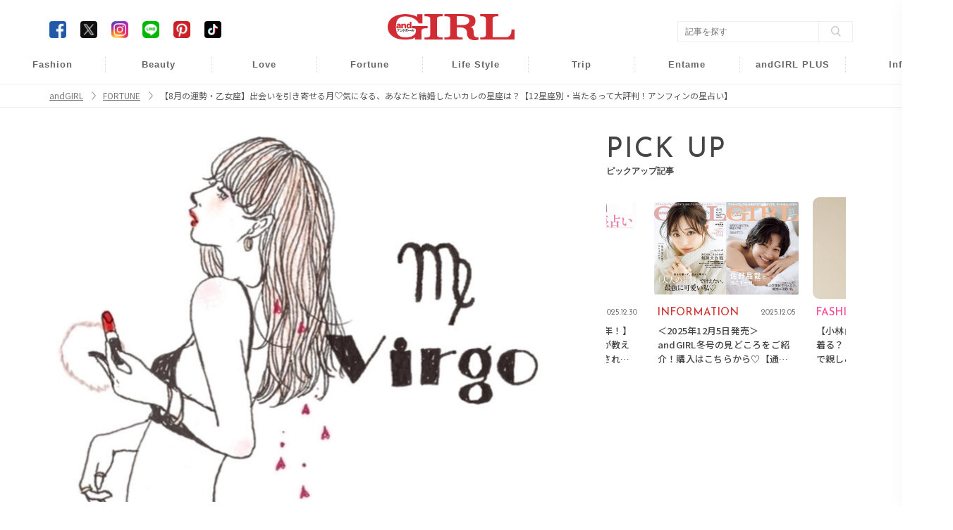

--- FILE ---
content_type: text/html; charset=UTF-8
request_url: https://www.andgirl.jp/fortune/53228
body_size: 11797
content:
<!DOCTYPE html><html lang="ja"><head>
<link rel="dns-prefetch" href="//fonts.googleapis.com">
<link rel="dns-prefetch" href="//cdnjs.cloudflare.com">
<link rel="dns-prefetch" href="//cdn.jsdelivr.net">
<link rel="dns-prefetch" href="//code.jquery.com">
<link rel="dns-prefetch" href="//www.andgirl.jp">
<link rel="dns-prefetch" href="//www.googletagmanager.com">
<link rel="dns-prefetch" href="//securepubads.g.doubleclick.net">
<link rel="dns-prefetch" href="//pagead2.googlesyndication.com">
<link rel="dns-prefetch" href="//gacraft.jp">
<link rel="dns-prefetch" href="//connect.facebook.net">
<link rel="dns-prefetch" href="//www.facebook.com">
<link rel="dns-prefetch" href="//www.googletagservices.com">
<link rel="dns-prefetch" href="//t.afi-b.com">
<link rel="dns-prefetch" href="//cdn.andgirl.jp">
<link rel="dns-prefetch" href="//unpkg.com">
<link rel="dns-prefetch" href="//schema.org">
<link rel="dns-prefetch" href="//www.clarity.ms">
<link rel="dns-prefetch" href="//www.donuts.ne.jp">
<link rel="dns-prefetch" href="//twitter.com">
<link rel="dns-prefetch" href="//www.instagram.com">
<link rel="dns-prefetch" href="//page.line.me">
<link rel="dns-prefetch" href="//nl.pinterest.com">
<link rel="dns-prefetch" href="//www.tiktok.com">
<link rel="dns-prefetch" href="//line.me">
<link rel="dns-prefetch" href="//speee-ad.akamaized.net"><meta charset="utf-8"><meta name="format-detection" content="telephone=no"><meta http-equiv="content-style-type" content="text/css"><meta http-equiv="content-script-Type" content="text/javascript"><meta name="viewport" content="width=device-width, user-scalable=no, initial-scale=1, maximum-scale=1"><!--<meta name="viewport" content="width=device-width, initial-scale=1.0">--><meta name="google-site-verification" content="499yH_743qZKUHENpD69wEKd_7lfjFSqY6YegikRhKI" /><meta name="msvalidate.01" content="5184626646249F85997AF3403293B858" /><meta http-equiv="X-UA-Compatible" content="IE=edge"><meta name="csrf-param" content="authenticity_token" /><meta name="referrer" content="no-referrer-when-downgrade"/><title>【8月の運勢・乙女座】出会いを引き寄せる月♡気になる、あなたと結婚したいカレの星座は？【12星座別・当たるって大評判！アンフィンの星占い】 | ファッションメディア - andGIRL [アンドガール]</title><link rel="shortcut icon" type="image/x-icon" href="/image/eb61e6ce-c9af-4ab8-91ff-690dc73b55dc.png?1574139979" /><link href="https://fonts.googleapis.com/css?family=Noto+Sans+JP" rel="stylesheet"><link rel="stylesheet" href="https://cdnjs.cloudflare.com/ajax/libs/drawer/3.2.2/css/drawer.min.css"><link rel="stylesheet" href="https://cdnjs.cloudflare.com/ajax/libs/Swiper/3.4.0/css/swiper.min.css"><link rel="stylesheet" href="https://cdn.jsdelivr.net/npm/swiper@11/swiper-bundle.min.css"/><script src="https://code.jquery.com/jquery-3.6.1.min.js"integrity="sha256-o88AwQnZB+VDvE9tvIXrMQaPlFFSUTR+nldQm1LuPXQ="crossorigin="anonymous" defer></script><script src="https://cdnjs.cloudflare.com/ajax/libs/Swiper/3.4.0/js/swiper.jquery.min.js" defer></script><link rel="stylesheet" href="https://cdnjs.cloudflare.com/ajax/libs/slick-carousel/1.9.0/slick-theme.min.css" integrity="sha512-17EgCFERpgZKcm0j0fEq1YCJuyAWdz9KUtv1EjVuaOz8pDnh/0nZxmU6BBXwaaxqoi9PQXnRWqlcDB027hgv9A==" crossorigin="anonymous" referrerpolicy="no-referrer" /><link rel="stylesheet" href="https://cdnjs.cloudflare.com/ajax/libs/slick-carousel/1.9.0/slick.min.css" integrity="sha512-yHknP1/AwR+yx26cB1y0cjvQUMvEa2PFzt1c9LlS4pRQ5NOTZFWbhBig+X9G9eYW/8m0/4OXNx8pxJ6z57x0dw==" crossorigin="anonymous" referrerpolicy="no-referrer" /><script src="https://cdn.jsdelivr.net/npm/swiper@11/swiper-bundle.min.js" defer></script><script src="https://cdn.jsdelivr.net/npm/slick-carousel@1.8.1/slick/slick.min.js" defer></script><script type="text/javascript" src="https://www.andgirl.jp/js/turn.min.js" defer></script><link rel="preload" as="style" href="https://www.andgirl.jp/build/assets/app.51eab88e.css" /><link rel="modulepreload" href="https://www.andgirl.jp/build/assets/app.da122b7a.js" /><link rel="stylesheet" href="https://www.andgirl.jp/build/assets/app.51eab88e.css" /><script type="module" src="https://www.andgirl.jp/build/assets/app.da122b7a.js" defer></script><script>(function(w,d,s,l,i){w[l]=w[l]||[];w[l].push({'gtm.start': new Date().getTime(),event:'gtm.js'});var f=d.getElementsByTagName(s)[0], j=d.createElement(s),dl=l!='dataLayer'?'&l='+l:'';j.async=true;j.src= 'https://www.googletagmanager.com/gtm.js?id='+i+dl;f.parentNode.insertBefore(j,f); })(window,document,'script','dataLayer','GTM-5VXHRSP');</script><script type="application/javascript" src="//anymind360.com/js/3902/ats.js" data-pagespeed-no-defer></script><script async src="https://securepubads.g.doubleclick.net/tag/js/gpt.js" defer></script><script> var slotBasePath = '/83555300,22490557225/sonymusicentertainment/andgirl/'; var slot = ['PC', 'SP']; slot['PC'] = {}; slot['SP'] = { JP_ANDG_sp_article_header: [ [1, 1], [320, 50], [320, 100], [300, 600], 'fluid', [200, 200], [320, 180], [300, 250], [336, 280] ], }; var device = /ip(hone|od)|android.*(mobile|mini)/i.test(navigator.userAgent) || /Opera Mobi|Mobile.+Firefox|^HTC|Fennec|IEMobile|BlackBerry|BB10.*Mobile|GT-.*Build\/GINGERBREAD|SymbianOS.*AppleWebKit/.test(navigator.userAgent) ? 'SP' : 'PC'; window.googletag = window.googletag || { cmd: [] }; var _AdSlots = []; googletag.cmd.push(function() { var i = 0; for (var unit in slot[device]) { _AdSlots[i] = googletag.defineSlot(slotBasePath + unit, slot[device][unit], unit).addService(googletag.pubads()); i++; } googletag.pubads().enableSingleRequest(); googletag.pubads().collapseEmptyDivs(true, true); googletag.enableServices(); }); </script><script async src="https://pagead2.googlesyndication.com/pagead/js/adsbygoogle.js?client=ca-pub-9000925360592685" crossorigin="anonymous" defer></script><script src="https://gacraft.jp/publish/andgirl.js" data-pagespeed-no-defer></script><script async src="https://securepubads.g.doubleclick.net/tag/js/gpt.js" defer></script><script> var imobile_gam_slots = []; window.googletag = window.googletag || {cmd: []}; googletag.cmd.push(function() { imobile_gam_slots.push(googletag.defineSlot('/9176203,22490557225/1830723', [[320, 50], [320, 120], [320, 100]], 'div-gpt-ad-1691467825467-0').addService(googletag.pubads())); imobile_gam_slots.push(googletag.defineSlot('/9176203,22490557225/1830725', [[240, 400], [300, 300], [320, 180], 'fluid', [300, 600], [200, 200], [300, 280], [250, 250], [336, 280], [300, 250]], 'div-gpt-ad-1691467915179-0').addService(googletag.pubads())); imobile_gam_slots.push(googletag.defineSlot('/9176203,22490557225/1835138', [[300, 600], [300, 280], [240, 400], [300, 300], 'fluid', [200, 200], [320, 180], [250, 250], [300, 250], [336, 280]], 'div-gpt-ad-1694682598550-0').addService(googletag.pubads())); imobile_gam_slots.push(googletag.defineSlot('/9176203,22490557225/1835250', [[320, 100], [320, 180], [320, 50], [320, 120]], 'div-gpt-ad-1694682959181-0').addService(googletag.pubads())); googletag.pubads().enableSingleRequest(); googletag.pubads().disableInitialLoad(); googletag.pubads().collapseEmptyDivs(); googletag.enableServices(); }); window.addEventListener('DOMContentLoaded', function(event) { googletag.cmd.push(function() { if (!imobile_gam_slots) return; googletag.pubads().refresh(imobile_gam_slots); }); }); </script><script> !function(f,b,e,v,n,t,s){if(f.fbq)return;n=f.fbq=function(){n.callMethod? n.callMethod.apply(n,arguments):n.queue.push(arguments)};if(!f._fbq)f._fbq=n; n.push=n;n.loaded=!0;n.version='2.0';n.queue=[];t=b.createElement(e);t.async=!0; t.src=v;s=b.getElementsByTagName(e)[0];s.parentNode.insertBefore(t,s)}(window, document,'script','https://connect.facebook.net/en_US/fbevents.js'); fbq('init', '960373367343879'); fbq('track', 'PageView'); </script><noscript><img height="1" width="1" class="page_speed_1405943331" src="https://www.facebook.com/tr?id=960373367343879&ev=PageView&noscript=1" /></noscript><script async="async" src="https://www.googletagservices.com/tag/js/gpt.js" defer></script><script> var googletag = googletag || {}; googletag.cmd = googletag.cmd || []; </script><script> googletag.cmd.push(function() { googletag.defineSlot('/9116787/1286255', [[300, 250], 'fluid', [336, 280]], '/9116787/1286255').addService(googletag.pubads()); googletag.defineSlot('/9116787/1286256', [[300, 250], [336, 280], 'fluid'], '/9116787/1286256').addService(googletag.pubads()); googletag.defineSlot('/9116787/1286257', ['fluid', [300, 250], [336, 280]], '/9116787/1286257').addService(googletag.pubads()); googletag.defineSlot('/22614819838,22490557225/00888/01111/Video/video', [1, 1], 'div-gpt-ad-/00888/01111/Video/video').addService(googletag.pubads()); googletag.pubads().enableSingleRequest(); googletag.enableServices(); }); </script><script src="https://t.afi-b.com/jslib/vref.js" async defer></script><meta name="googlebot" content="noindex, nofollow"><meta name="title" content="【8月の運勢・乙女座】出会いを引き寄せる月♡気になる、あなたと結婚したいカレの星座は？【12星座別・当たるって大評判！アンフィンの星占い】"><meta name="description" content="andGIRLで大人気の占い師・アンフィン（立木冬麗）先生による12星座占い。今回は、2023年8月乙女座の全体運はもちろん、恋愛・仕事運、厄ばらい方法もご紹介！あなたの運勢をアンフィン先生が徹底指南します♡"><meta name="keywords" content="andGIRL,アンドガール,ファッション,ビューティー,恋愛,占い,ライフスタイル,"><meta property="og:title" content="【8月の運勢・乙女座】出会いを引き寄せる月♡気になる、あなたと結婚したいカレの星座は？【12星座別・当たるって大評判！アンフィンの星占い】"><meta property="og:type" content="article"><meta property="og:url" content="https://www.andgirl.jp/fortune/53228"><meta property="og:site_name" content="andGIRL"><meta property="og:image" content="https://cdn.andgirl.jp/images/50/14/88/46/jpg/owfmqi6ijksw9kxnfkd3iduwc9tf2s.webp"><meta property="og:locale" content="ja_JP"><meta name="twitter:card" content="summary_large_image" /><meta name="twitter:site" content="@andGIRL_jp" /><meta name="twitter:title" content="【8月の運勢・乙女座】出会いを引き寄せる月♡気になる、あなたと結婚したいカレの星座は？【12星座別・当たるって大評判！アンフィンの星占い】" /><meta name="twitter:description" content="andGIRLで大人気の占い師・アンフィン（立木冬麗）先生による12星座占い。今回は、2023年8月乙女座の全体運はもちろん、恋愛・仕事運、厄ばらい方法もご紹介！あなたの運勢をアンフィン先生が徹底指南します♡" /><meta name="twitter:image" content="https://cdn.andgirl.jp/images/50/14/88/46/jpg/owfmqi6ijksw9kxnfkd3iduwc9tf2s.webp" /><meta property="aja:kv.genre" content="" data-aja-request><meta name="category" content="fortune"><meta name="p:domain_verify" content="1e2e8892d7a79e9256b8b6fd63151025"/><link rel="stylesheet" href="https://unpkg.com/scroll-hint@latest/css/scroll-hint.css"><script type="application/ld+json">{ "@context": "http://schema.org", "@type": "NewsArticle", "mainEntityOfPage": { "@type": "WebPage", "@id": "https://www.andgirl.jp/fortune/53228", "breadcrumb": { "@type": "BreadcrumbList", "itemListElement": [ { "@type": "ListItem", "position": 1, "item": { "@id": "https://www.andgirl.jp/", "name": "トップページ" } }, { "@type": "ListItem", "position": 2, "item": { "@id": "https://www.andgirl.jp/fortune", "name": "FORTUNE" } }, { "@type": "ListItem", "position": 3, "item": { "@id": "https://www.andgirl.jp/fortune/53228", "name": "【8月の運勢・乙女座】出会いを引き寄せる月♡気になる、あなたと結婚したいカレの星座は？【12星座別・当たるって大評判！アンフィンの星占い】" } } ] } }, "headline": "【8月の運勢・乙女座】出会いを引き寄せる月♡気になる、あなたと結婚したいカレの星座は？【12星座別・当たるって大評判！アンフィンの星占い】", "description": "andGIRLで大人気の占い師・アンフィン（立木冬麗）先生による12星座占い。�", "datePublished": "2023-08-05T13:00:00+09:00", "dateModified": "2023-08-05T13:00:00+09:00", "author": [ { "@type": "Organization", "name": "andGIRL [アンドガール]" } ], "publisher": { "@type": "Organization", "name": "andGIRL [アンドガール]", "logo": { "@type": "ImageObject", "url": "https://cdn.andgirl.jp/image/andgirl_logo", "width": 276, "height": 55 } }, "image": [ { "@type": "ImageObject", "url": "https://cdn.andgirl.jp/images/50/14/88/46/jpg/owfmqi6ijksw9kxnfkd3iduwc9tf2s.webp", "width": 1920, "height": 1080 } ], "articleSection": "FORTUNE" }</script><!--<script src="https://cdnjs.cloudflare.com/ajax/libs/lazysizes/5.1.2/lazysizes.min.js" defer></script>--><script type="text/javascript"> (function(c,l,a,r,i,t,y){ c[a]=c[a]||function(){(c[a].q=c[a].q||[]).push(arguments)}; t=l.createElement(r);t.async=1;t.src="https://www.clarity.ms/tag/"+i; y=l.getElementsByTagName(r)[0];y.parentNode.insertBefore(t,y); })(window, document, "clarity", "script", "n986ukhp4m"); </script><script type='text/javascript'> window._tfa = window._tfa || []; window._tfa.push({notify: 'event', name: 'page_view', id: 1700865}); !function (t, f, a, x) { if (!document.getElementById(x)) { t.async = 1;t.src = a;t.id=x;f.parentNode.insertBefore(t, f); } }(document.createElement('script'), document.getElementsByTagName('script')[0], '//cdn.taboola.com/libtrc/unip/1700865/tfa.js', 'tb_tfa_script'); </script>
<style>.page_speed_1405943331{ display:none } .page_speed_1691918753{ display:none;visibility:hidden } .page_speed_522509336{ opacity: 1; } .page_speed_239922160{ font-weight: 400; } .page_speed_486134555{ background-color: #fcf7e1; } .page_speed_1897338068{ font-size: 11px; } .page_speed_1212654695{ margin: 8px !important; }</style>
</head><body class=""><noscript><iframe src="https://www.googletagmanager.com/ns.html?id=GTM-5VXHRSP" height="0" width="0" class="page_speed_1691918753"></iframe></noscript><header class="sp-header "><h1><a href="/"><img alt="andGIRL" src="https://cdn.andgirl.jp/sites/logos/000/000/001/original/9ecd93ee-b801-49bf-82ee-f697d3d948ad.png?1574139979"></a></h1><div class="menu drawer-toggle"><img alt="menu" src="https://cdn.andgirl.jp/image/sp_menu_btn_red"></div></header><nav class="drawer-nav" role="navigation"><div class="drawer-menu"><div class="close"><img alt="close" src="https://cdn.andgirl.jp/resources/assets/000/000/398/original/icon_close.png?1574327295"></div><div class="menu_tab"><div class="members"><form class="search_box" action="/search" accept-charset="UTF-8"><input type="search" name="q" id="search_key" value="" placeholder="記事をさがす"><input type="submit" value="検索する" id="search_btn" data-disable-with="検索する"></form></div><ul><li><h2><a class="font_en" href="/">HOME</a></h2></li><li><ul class="cat_menu"><li class="more"><a href="/fashion"><div class="thumb"><img src="https://cdn.andgirl.jp/images/37/05/70/20/jpg/nxjordhxgo3fvxkwweh0xpayqtclew_thumbnail.webp"></div><div class="fashion"><p class="category font_en">FASHION</p><span>ファッション</span></div></a><ul class="sub_cat"><li><a href="/fashion/mainichi-code" class="font_en">DAILY COORDINATE</a></li></ul></li><li><a href="/beauty"><div class="thumb"><img src="https://cdn.andgirl.jp/images/14/05/00/22/jpg/lmfqs1izh5ytu8ntft86pexqd5plvo_thumbnail.webp" alt="Beauty"></div><div class="beauty"><p class="category font_en">BEAUTY</p><span>ヘアメイク・美容</span></div></a></li><li class="more"><a href="/love"><div class="thumb"><img src="https://cdn.andgirl.jp/images/35/78/80/81/png/xsczxegpiseztc5eaukdlxxwpb9xcv_thumbnail.webp" alt="Love"></div><div class="love"><p class="category font_en">Love</p><span>恋愛・結婚</span></div></a><ul class="sub_cat"><li><a href="/tags/23112401" class="font_en">Wedding</a></li><li><a href="/tags/241">モテ</a></li><li><a href="/night" class="font_en">Night</a></li></ul></li><li class="more"><a href="/fortune"><div class="thumb"><img src="https://cdn.andgirl.jp/images/46/68/63/71/png/54hdp38930vfknmfuebtljigkcpcmf_thumbnail.webp" alt="Fortune"></div><div class="fortune"><p class="category font_en">FORTUNE</p><span>開運&amp;占い</span></div></a><ul class="sub_cat"><li><a href="/tags/1000">開運</a></li></ul></li><li class="more"><a href="/lifestyle"><div class="thumb"><img src="https://cdn.andgirl.jp/images/11/78/45/78/jpg/ll7ovy74xkck8drxelg0jqfu0rrpo7_thumbnail.webp" alt="Life Style"></div><div class="lifestyle"><p class="category font_en">Lifestyle</p><span>ライフスタイル</span></div></a><ul class="sub_cat"><li><a href="/lifestyle/money" class="font_en">Money</a></li><li><a href="/lifestyle/work" class="font_en">Work</a></li></ul></li><li class="more"><a href="/trip"><div class="thumb"><img src="https://cdn.andgirl.jp/images/29/24/00/64/png/ozwiamkub3cqsw6hbqbbv8ai2cjoaa_thumbnail.webp" alt="Trip"></div><div class="trip"><p class="category font_en">TRIP</p><span>旅行・お出かけ</span></div></a><ul class="sub_cat"><li><a href="/trip/hawaii" class="font_en">Hawaii</a></li><li><a href="/trip/hoshinoresorts">星野リゾート</a></li></ul></li><li class="more"><a href="/entertainment"><div class="thumb"><img src="https://cdn.andgirl.jp/images/55/62/53/64/jpg/ttlxngfxqnzelxec4ju9srhptftcxo_thumbnail.webp" alt="Entame"></div><div class="entertainment"><p class="category font_en">Entame</p><span>芸能・エンタメ</span></div></a></a><ul class="sub_cat"><li><a href="/entertainment/andboy" class="font_en">andBOY</a></li></ul></li><li class="more"><a href="/otona"><div class="thumb"><img src="https://cdn.andgirl.jp/images/33/54/78/13/jpg/6qjntwjodra43nfci293apw8hlrrn2_thumbnail.webp" alt="Otona"></div><div class="otona"><p class="category font_en">andGIRL PLUS</p><span>アンドガール プリュス</span></div></a></a><ul class="sub_cat"><li><a href="/otona/fashion" class="font_en">FASHION</a></li><li><a href="/otona/beauty" class="font_en">BEAUTY</a></li><li><a href="/otona/lifestyle" class="font_en">LIFESTYLE</a></li><li><a href="/otona/information" class="font_en">INFORMATION</a></li></ul></li><li class="more"><a href="/information"><div class="thumb"><img src="https://cdn.andgirl.jp/image/sp_info_no_image_icon" alt="information"></div><div class="info"><p class="other_info font_en">Info</p><span>インフォメーション</span></div></a><ul class="sub_cat"><li><a href="https://www.andgirl.jp/information/75263"> 最新号紹介 </a></li><li><a href="/magazines">バックナンバー</a></li><li><a href="/tags/230624">本誌協力店リスト</a></li><li><a href="/models" class="font_en">andGIRL Models</a></li><li><a href="/mates" class="font_en">andGIRL SUPER mates</a></li></ul></li></ul></li><li><ul class="sub_menu"><li><a href="/latest">最新記事一覧</a></li><li><a href="/ranking">ランキング</a></li><li><a href="/present">読者プレゼント</a></li><li><a href="/apply">募集案内</a></li><li><a href="/recruit">求人情報</a></li><!--<li><a href="/information">インフォメーション</a></li>--><li><a href="/privacy">プライバシーポリシー</a></li><li><a href="/contents">コンテンツポリシー</a></li><li><a href="/notice">免責事項</a></li><li><a href="https://www.donuts.ne.jp/" target="_blank">運営会社</a></li><li><a href="/contact">お問い合わせ</a></li></ul></li></ul><div class="sns"><ul><li><a href="https://www.facebook.com/andgirl.jp" target="_blank"><img class="icon-border-radius" alt="Facebook" src="https://cdn.andgirl.jp/resources/assets/000/000/283/original/icon_fb.png?1574182410"></a></li><li><a href="https://twitter.com/andgirl_jp" target="_blank"><img class="icon-border-radius" alt="Twitter" src="https://cdn.andgirl.jp/image/icon_x.png"></a></li><li><a href="https://www.instagram.com/andgirl_jp" target="_blank"><img alt="Instagram" src="https://cdn.andgirl.jp/resources/assets/000/000/286/original/icon_insta.png?1574182410"></a></li><li><a href="https://page.line.me/vig5058f" target="_blank"><img alt="LINE" src="https://cdn.andgirl.jp/resources/assets/000/000/287/original/icon_line.png?1574182410"></a></li><li><a href="https://nl.pinterest.com/andGIRL_jp/" target="_blank"><img alt="Pinterest" src="https://cdn.andgirl.jp/resources/assets/000/000/292/original/icon_pin.png?1574182411"></a></li><li><a href="https://www.tiktok.com/@andgirl_jp" target="_blank"><img class="icon-border-radius" alt="TikTok" src="https://cdn.andgirl.jp/image/icon_tiktok.png"></a></li></ul></div></div></div></nav><div class="drawer-overlay"></div><header class="pc-header"><div class="inner"><h1><a href="/"><img alt="andGIRL" src="https://cdn.andgirl.jp/sites/logos/000/000/001/original/9ecd93ee-b801-49bf-82ee-f697d3d948ad.png?1574139979" /></a></h1><div class="head_search"><form class="search_box" action="/search" accept-charset="UTF-8"><input type="search" name="q" id="search_word" value="" placeholder="記事を探す" /><input type="submit" value="" class="search_btn" data-disable-with="" /></form></div><div class="head_sns"><ul><li><a href="https://www.facebook.com/andgirl.jp" target="_blank"><img class="icon-border-radius" alt="Facebook" src="https://cdn.andgirl.jp/resources/assets/000/000/283/original/icon_fb.png?1574182410" /></a></li><li><a href="https://twitter.com/andgirl_jp" target="_blank"><img class="icon-border-radius" alt="Twitter" src="https://cdn.andgirl.jp/image/icon_x.png"></a></li><li><a href="https://www.instagram.com/andgirl_jp" target="_blank"><img alt="Instagram" src="https://cdn.andgirl.jp/resources/assets/000/000/286/original/icon_insta.png?1574182410" /></a></li><li><a href="https://page.line.me/vig5058f" target="_blank"><img alt="LINE" src="https://cdn.andgirl.jp/resources/assets/000/000/287/original/icon_line.png?1574182410" /></a></li><li><a href="https://nl.pinterest.com/andGIRL_jp/" target="_blank"><img alt="Pinterest" src="https://cdn.andgirl.jp/resources/assets/000/000/292/original/icon_pin.png?1574182411" /></a></li><li><a href="https://www.tiktok.com/@andgirl_jp" target="_blank"><img class="icon-border-radius" alt="TikTok" src="https://cdn.andgirl.jp/image/icon_tiktok.png"></a></li></ul></div></div><nav><ul><li class="fashion"><a href="/fashion">Fashion</a><ul class="sub_cat"><li><a href="/fashion/mainichi-code">毎日コーデ</a></li></ul></li><li class="beauty"><a href="/beauty">Beauty</a></li><li class="love"><a href="/love">Love</a><ul class="sub_cat"><li><a href="/tags/23112401">Wedding</a></li><li><a href="/tags/241">モテ</a></li><li><a href="/night">Night</a></li></ul></li><li class="fortune"><a href="/fortune">Fortune</a><ul class="sub_cat"><li><a href="/tags/1000">開運</a></li></ul></li><li class="lifestyle"><a href="/lifestyle">Life Style</a><ul class="sub_cat"><li><a href="/lifestyle/money">Money</a></li><li><a href="/lifestyle/work">Work</a></li></ul></li><li class="trip"><a href="/trip">Trip</a><ul class="sub_cat"><li><a href="/trip/hawaii">Hawaii</a></li><li><a href="/trip/hoshinoresorts">星野リゾート</a></li></ul></li><li class="entertainment"><a href="/entertainment">Entame</a><ul class="sub_cat"><li><a href="/entertainment/andboy">andBOY</a></li></ul></li><li class="otona"><a href="/otona">andGIRL PLUS</a><ul class="sub_cat"><li><a href="/otona/fashion">Fashion</a></li><li><a href="/otona/beauty">Beauty</a></li><li><a href="/otona/lifestyle">Lifestyle</a></li><li><a href="/otona/information">Information</a></li></ul></li><li class="info"><a href="/information">Info</a><ul class="sub_cat"><li><a href="https://www.andgirl.jp/information/75263"> 最新号紹介 </a></li><li><a href="/magazines">バックナンバー</a></li><li><a href="/tags/230624">本誌協力店リスト</a></li><li><a href="/models">andGIRL Models</a></li><li><a href="/mates">andGIRL SUPER mates</a></li></ul></li></ul></nav></header><nav class="pan"><ul class="inner" itemscope itemtype="https://schema.org/BreadcrumbList"><li itemprop="itemListElement" itemscope itemtype="https://schema.org/ListItem"><a href="/" class="page_speed_522509336" itemprop="item"><span itemprop="name">andGIRL</span></a><meta itemprop="position" content="1"></li><li itemprop="itemListElement" itemscope itemtype="https://schema.org/ListItem"><a href="/fortune" class="page_speed_522509336" itemprop="item"><span itemprop="name">FORTUNE</span></a><meta itemprop="position" content="2"></li><li itemprop="itemListElement" itemscope itemtype="https://schema.org/ListItem"><span itemprop="name">【8月の運勢・乙女座】出会いを引き寄せる月♡気になる、あなたと結婚したいカレの星座は？【12星座別・当たるって大評判！アンフィンの星占い】</span><meta itemprop="position" content="3"></li></ul></nav><div class="main_cont common "><div class="inner"><div class="ad_collection header_overlay"><div id='JP_ANDG_sp_article_header'><script> googletag.cmd.push(function() { googletag.display('JP_ANDG_sp_article_header'); }); </script></div></div><div class="ad_collection browser_back"></div><div class="ad_collection interstitial"><script> window.spAd = "\u003Cscript async src=\u0022https:\/\/cdn.gmossp-sp.jp\/js\/async\/g939139\/gc.js\u0022\u003E\u003C\/script\u003E\r\n\u003Cdiv class=\u0022gmossp_core_g939139\u0022\u003E\r\n \u003Cscript\u003E\r\n window.Gmossp=window.Gmossp||{};window.Gmossp.events=window.Gmossp.events||[];\r\n window.Gmossp.events.push({\r\n sid: \u0022g939139\u0022,\r\n });\r\n \u003C\/script\u003E\r\n\u003C\/div\u003E"; window.pcAd = "\u003Cscript async src=\u0022https:\/\/cdn.gmossp-sp.jp\/js\/async\/g946219\/gc.js\u0022\u003E\u003C\/script\u003E\n\u003Cdiv class=\u0022gmossp_core_g946219\u0022\u003E\n\u003Cscript\u003E\nwindow.Gmossp=window.Gmossp||{};window.Gmossp.events=window.Gmossp.events||[];\nwindow.Gmossp.events.push({\n sid: \u0022g946219\u0022,\n});\n\u003C\/script\u003E\n\u003C\/div\u003E"; </script><div id="interstitial_container"></div></div><main><article id="post" class="fortune"><div class="top_pic"><img src="https://cdn.andgirl.jp/images/50/14/88/46/jpg/owfmqi6ijksw9kxnfkd3iduwc9tf2s.webp" alt="【8月の運勢・乙女座】出会いを引き寄せる月♡気になる、あなたと結婚したいカレの星座は？【12星座別・当たるって大評判！アンフィンの星占い】のメイン画像" srcset="https://cdn.andgirl.jp/images/50/14/88/46/jpg/owfmqi6ijksw9kxnfkd3iduwc9tf2s_thumbnail.webp 320w, https://cdn.andgirl.jp/images/50/14/88/46/jpg/owfmqi6ijksw9kxnfkd3iduwc9tf2s_sp.webp 640w, https://cdn.andgirl.jp/images/50/14/88/46/jpg/owfmqi6ijksw9kxnfkd3iduwc9tf2s.webp 1280w" src="https://cdn.andgirl.jp/images/50/14/88/46/jpg/owfmqi6ijksw9kxnfkd3iduwc9tf2s.webp" sizes="(max-width:1280px) 100vw, 1280px" ></div><div class="post_content"><div class="js-read_attribute post_info full_read" data-pr="false" data-more="false" data-preview="false" data-published="true" data-init_page="true" data-article_url="https://www.andgirl.jp/fortune/53228"><div class="head"><p class="category"> FORTUNE </p><time>2023.08.05</time></div><h1 class="post_title">【8月の運勢・乙女座】出会いを引き寄せる月♡気になる、あなたと結婚したいカレの星座は？【12星座別・当たるって大評判！アンフィンの星占い】</h1><div class="read js-read" id="js-read"><p>andGIRLで大人気の占い師・アンフィン（立木冬麗）先生による12星座占い。今回は、2023年8月乙女座の全体運はもちろん、恋愛・仕事運、厄ばらい方法もご紹介！あなたの運勢をアンフィン先生が徹底指南します♡</p></div><div class="ad_collection inner_article_1_fashion_beauty"><div class="craft-for-publishers-brandreach3"></div></div></div><div class="js-article_contents"><div class="article-item item_html"><div class="item-body"><a name="001"></a></div></div><h3 class="fukidashi">全体運</h3><h4 class="strong">海外旅行運がアップ！計画はよく考えて</h4><p><span class="page_speed_239922160">大旅行運が訪れています！今年の夏こそ、遠くまで遊びに行きたい気分になるかもしれません。海外旅行運はアップしているので、時間とお金が許せば出かけたいもの。ただ<span class="page_speed_486134555"><strong>一緒に行ってくれる相手がいない場合や、団体旅行だと振り回されることがあるのでよく考えて計画を立ててみて。</strong></span>8月生まれの人は土星の悪影響があり、親のことや将来のことで不安を感じることも出てきそう。しかし簿記、会計、医療、介護関係の勉強をすることで前向きになれます。恋愛は相手次第です。山羊座の相手とは、ステキな恋ができます。<br /><br /></span></p><h3 class="fukidashi">仕事・金運</h3><h4 class="strong">ストレスがたまりそう。体調には注意！</h4><p><span class="page_speed_239922160">真面目に頑張りすぎてしまうとストレスが溜まりそう。また、<span class="page_speed_486134555"><strong>体調を崩すこともあるので気をつけてください。</strong></span>出張、セミナー、会議などで遠くまで出かけることもあるかもしれません。アルバイトなどは口を生かせるものが吉。車、家電などを思い切って購入することはラッキーです。<br /><br /></span></p><p><strong>気になる恋愛運、厄払い方法・幸運日は！？・・・【あわせて読みたい】からチェック♡</strong></p><p><strong>【あわせて読みたい】</strong></p><p><a href="https://www.andgirl.jp/fortune/53119" target="_blank" rel="noopener">❤️❤️【8月の運勢・乙女座】12星座別・当たるって大評判！アンフィンの星占い</a></p><p></p><p class="text_strong">＜Profile／アンフィン＞</p><p>立木冬麗の名前でも活躍。 フランス占星術をマスターし、長い間、ラブと生活メインの鑑定を続ける。ガールの日常を〝リアル〟な視点でホロスコープを読み解きます！</p><p><br /><br /></p><p><span class="page_speed_1897338068">再構成／andGIRLweb編集部</span></p><div class="ad_collection ad_sp end_of_article"></div><div class="keywords_list article_bottom"><ul><li><a href="/tags/3724">#Fortune</a></li></ul></div></div></div></article><div class="article_bottom_common_banner article"><a href="https://www.andgirl.jp/otona"><img src="https://cdn.andgirl.jp/images/26/18/51/17/png/lrq1io58tcxz0qd6m0xooial53owfm.webp"/></a></div><div class="sns-count-cache"><ul><li class="scc-fb"><a href="https://www.facebook.com/sharer/sharer.php?u=https%3A%2F%2Fwww.andgirl.jp%2Ffortune%2F53228&t=%E3%80%908%E6%9C%88%E3%81%AE%E9%81%8B%E5%8B%A2%E3%83%BB%E4%B9%99%E5%A5%B3%E5%BA%A7%E3%80%91%E5%87%BA%E4%BC%9A%E3%81%84%E3%82%92%E5%BC%95%E3%81%8D%E5%AF%84%E3%81%9B%E3%82%8B%E6%9C%88%E2%99%A1%E6%B0%97%E3%81%AB%E3%81%AA%E3%82%8B%E3%80%81%E3%81%82%E3%81%AA%E3%81%9F%E3%81%A8%E7%B5%90%E5%A9%9A%E3%81%97%E3%81%9F%E3%81%84%E3%82%AB%E3%83%AC%E3%81%AE%E6%98%9F%E5%BA%A7%E3%81%AF%EF%BC%9F%E3%80%9012%E6%98%9F%E5%BA%A7%E5%88%A5%E3%83%BB%E5%BD%93%E3%81%9F%E3%82%8B%E3%81%A3%E3%81%A6%E5%A4%A7%E8%A9%95%E5%88%A4%EF%BC%81%E3%82%A2%E3%83%B3%E3%83%95%E3%82%A3%E3%83%B3%E3%81%AE%E6%98%9F%E5%8D%A0%E3%81%84%E3%80%91" onclick="window.open(this.href, 'FBwindow', 'width=650, height=450, menubar=no, toolbar=no, scrollbars=yes'); return false;"><!--<span>1</span>--></a></li><li class="scc-tw"><a href="https://twitter.com/share?url=https%3A%2F%2Fwww.andgirl.jp%2Ffortune%2F53228+%E3%80%908%E6%9C%88%E3%81%AE%E9%81%8B%E5%8B%A2%E3%83%BB%E4%B9%99%E5%A5%B3%E5%BA%A7%E3%80%91%E5%87%BA%E4%BC%9A%E3%81%84%E3%82%92%E5%BC%95%E3%81%8D%E5%AF%84%E3%81%9B%E3%82%8B%E6%9C%88%E2%99%A1%E6%B0%97%E3%81%AB%E3%81%AA%E3%82%8B%E3%80%81%E3%81%82%E3%81%AA%E3%81%9F%E3%81%A8%E7%B5%90%E5%A9%9A%E3%81%97%E3%81%9F%E3%81%84%E3%82%AB%E3%83%AC%E3%81%AE%E6%98%9F%E5%BA%A7%E3%81%AF%EF%BC%9F%E3%80%9012%E6%98%9F%E5%BA%A7%E5%88%A5%E3%83%BB%E5%BD%93%E3%81%9F%E3%82%8B%E3%81%A3%E3%81%A6%E5%A4%A7%E8%A9%95%E5%88%A4%EF%BC%81%E3%82%A2%E3%83%B3%E3%83%95%E3%82%A3%E3%83%B3%E3%81%AE%E6%98%9F%E5%8D%A0%E3%81%84%E3%80%91" onclick="window.open(this.href, 'tweetwindow', 'width=550, height=450,personalbar=0,toolbar=0,scrollbars=1,resizable=1'); return false;" class="button button_twitter"><!--<img alt="Twitter" src="/image/x_icon_m.png">--><!--<span>0</span>--></a></li><li class="scc-li"><a href="http://line.me/R/msg/text/?https%3A%2F%2Fwww.andgirl.jp%2Ffortune%2F53228+%E3%80%908%E6%9C%88%E3%81%AE%E9%81%8B%E5%8B%A2%E3%83%BB%E4%B9%99%E5%A5%B3%E5%BA%A7%E3%80%91%E5%87%BA%E4%BC%9A%E3%81%84%E3%82%92%E5%BC%95%E3%81%8D%E5%AF%84%E3%81%9B%E3%82%8B%E6%9C%88%E2%99%A1%E6%B0%97%E3%81%AB%E3%81%AA%E3%82%8B%E3%80%81%E3%81%82%E3%81%AA%E3%81%9F%E3%81%A8%E7%B5%90%E5%A9%9A%E3%81%97%E3%81%9F%E3%81%84%E3%82%AB%E3%83%AC%E3%81%AE%E6%98%9F%E5%BA%A7%E3%81%AF%EF%BC%9F%E3%80%9012%E6%98%9F%E5%BA%A7%E5%88%A5%E3%83%BB%E5%BD%93%E3%81%9F%E3%82%8B%E3%81%A3%E3%81%A6%E5%A4%A7%E8%A9%95%E5%88%A4%EF%BC%81%E3%82%A2%E3%83%B3%E3%83%95%E3%82%A3%E3%83%B3%E3%81%AE%E6%98%9F%E5%8D%A0%E3%81%84%E3%80%91"><i class="icon-line"></i><!--<span><small>LINE</small></span>--></a></li></ul></div><section class="trend_post"><div class="ad_collection top_relative_article_2"><div class="craft-for-publishers-brandreach"></div></div><div class="ad_collection ad_sp top_relative_article_3_exclude_night"><div class="page_speed_1212654695"><div id='JP_ANDG_sp_article_underarticle'><script> googletag.cmd.push(function() { googletag.display('JP_ANDG_sp_article_underarticle'); }); </script></div></div></div><h2 class="font_en left"> READ MORE <span>関連記事</span></h2><div class="ad_collection ad_sp relative_article"></div><div class="ad_collection ad_pc relative_article"><div class="uz-2-andgirl_pc uz-ny" data-uz-url="%%PATTERN:url%%"></div><script async type="text/javascript" src="https://speee-ad.akamaized.net/tag/2-andgirl_pc/js/outer-frame.min.js" charset="utf-8" data-pagespeed-no-defer></script></div><div id="_popIn_recommend"></div><script type="text/javascript"> (function() { var pa = document.createElement('script'); pa.type = 'text/javascript'; pa.charset = "utf-8"; pa.async = true; pa.src = window.location.protocol + "//api.popin.cc/searchbox/andgirl.js"; var s = document.getElementsByTagName('script')[0]; s.parentNode.insertBefore(pa, s); })(); </script></section><div class="ad_collection ad_sp under_relative_article_1"></div><div class="OUTBRAIN" data-src="DROP_PERMALINK_HERE" data-widget-id="MB_12"></div><script type="text/javascript" async="async" src="//widgets.outbrain.com/outbrain.js" defer></script><div class="ad_collection ad_sp under_relative_article_3"></div><div class="ad_collection footer_overlay"></div><script type="text/javascript" src="//cdn.taxel.jp/1090/rw.js" charset="UTF-8" data-pagespeed-no-defer></script><script src="https://unpkg.com/scroll-hint@latest/js/scroll-hint.min.js" data-pagespeed-no-defer></script></main><aside><div class="background_round "><section class="recommend_articles common"><h2 class="font_en left"> PICK UP <span>ピックアップ記事</span></h2><ul class="recommended_article_slider "><li class="articles_common_wrap_item information"><a href="https://www.andgirl.jp/information/75263" class="page_speed_522509336"><div class="thumb"><img alt="＜2025年12月5日発売＞andGIRL冬号の見どころをご紹介！購入はこちらから♡【通常版：福原遥　特別版：佐野晶哉（Aぇ! group）】" src="https://cdn.andgirl.jp/images/68/60/04/49/jpg/scrlezfjprchg4penq9nwvl4xlqpog.webp"></div><div class="detail"><p class="category font_en"> INFORMATION </p><time>2025.12.05</time></div><p class="title">＜2025年12月5日発売＞andGIRL冬号の見どころをご紹介！購入はこちらから♡【通常版：福原遥　特別版：佐野晶哉（Aぇ! group）】</p></a></li><li class="articles_common_wrap_item fashion"><a href="https://www.andgirl.jp/fashion/76488" class="page_speed_522509336"><div class="thumb"><img alt="【小林由依】新年会の日は何を着る？トレンドの「ブラウン」で親しみやすさを上げてこ♡" src="https://cdn.andgirl.jp/images/89/90/92/57/jpg/7srdd0xevwcf428cv7yj54g0vjtid2.webp"></div><div class="detail"><p class="category font_en"> FASHION </p><time>2026.01.05</time></div><p class="title">【小林由依】新年会の日は何を着る？トレンドの「ブラウン」で親しみやすさを上げてこ♡</p></a></li><li class="articles_common_wrap_item fashion"><a href="https://www.andgirl.jp/fashion/76296" class="page_speed_522509336"><div class="thumb"><img alt="冬コーデをアプデするなら、異素材MIX&amp;最旬足元で♡おすすめトレンドコーデ2選" src="https://cdn.andgirl.jp/images/36/86/32/89/jpg/ixquwwbjdsarlvadbijnrrhtu7okre.webp"></div><div class="detail"><p class="category font_en"> FASHION </p><time>2026.01.03</time></div><p class="title">冬コーデをアプデするなら、異素材MIX&amp;最旬足元で♡おすすめトレンドコーデ2選</p></a></li><li class="articles_common_wrap_item beauty"><a href="https://www.andgirl.jp/beauty/76218" class="page_speed_522509336"><div class="thumb"><img alt="メイク、古いままになってない？今ドキチーク&amp;リップメイクをプロがレクチャー" src="https://cdn.andgirl.jp/images/30/97/32/68/jpg/cibs2sk0k1plxuchd9injwzvj07tns.webp"></div><div class="detail"><p class="category font_en"> BEAUTY </p><time>2025.12.24</time></div><p class="title">メイク、古いままになってない？今ドキチーク&amp;リップメイクをプロがレクチャー</p></a></li><li class="articles_common_wrap_item fortune"><a href="https://www.andgirl.jp/fortune/75591" class="page_speed_522509336"><div class="thumb"><img alt="【2026年は変化と革新の年！】人気占い師・彌彌告先生が教える！激動の時代に取り残されないための心構え" src="https://cdn.andgirl.jp/images/12/67/40/39/png/iwqgxotwvnbxihgljn0xf11rf9ca87.webp"></div><div class="detail"><p class="category font_en"> FORTUNE </p><time>2025.12.30</time></div><p class="title">【2026年は変化と革新の年！】人気占い師・彌彌告先生が教える！激動の時代に取り残されないための心構え</p></a></li></ul></section><div id="pc_fourm_right1st"></div><section class="ranking "><h2 class="font_en left"> RANKING <span>人気記事</span></h2><div class="topic_list"><ul><li class="fortune item"><a href="https://www.andgirl.jp/fortune/15178"><div class="thumb"><img alt="島田秀平監修、運気の上がる手のつくり方。書いて揉んでネイルするだけの開運手相術" src="https://cdn.andgirl.jp/images/owk/znm/vpv/dav0o1nqr6as5vqr8b52brjofa4qro_sp.webp" /></div><div class="detail"><p class="category">FORTUNE</p><time>2019.01.02</time><p class="title">島田秀平監修、運気の上がる手のつくり方。書いて揉んでネイルするだけの開運手相術</p></div></a></li><li class="fortune item"><a href="https://www.andgirl.jp/fortune/34661"><div class="thumb"><img alt="【心理テスト】Hな気分が高まるのはいつ？「あなたのエロス・スイッチがONになるとき」を診断" src="https://cdn.andgirl.jp/images/gvq/lie/h8h/rwlyarrntv3cpr3pjghi9tx19veipv_sp.webp" /></div><div class="detail"><p class="category">FORTUNE</p><time>2020.07.05</time><p class="title">【心理テスト】Hな気分が高まるのはいつ？「あなたのエロス・スイッチがONになるとき」を診断</p></div></a></li><li class="fortune item"><a href="https://www.andgirl.jp/fortune/75609"><div class="thumb"><img alt="【人気占い師・彌彌告先生の12星座別占い】2026年・獅子座の運勢は？過去最強の運勢が到来！ある行動で恋愛運はさらに開運に♡" src="https://cdn.andgirl.jp/images/53/62/88/32/png/nvguhf8yglp68uy7gnwyw6vzdszins_sp.webp" /></div><div class="detail"><p class="category">FORTUNE</p><time>2025.12.26</time><p class="title">【人気占い師・彌彌告先生の12星座別占い】2026年・獅子座の運勢は？過去最強の運勢が到来！ある行動で恋愛運はさらに開運に♡</p></div></a></li><li class="fortune item"><a href="https://www.andgirl.jp/fortune/75591"><div class="thumb"><img alt="【2026年は変化と革新の年！】人気占い師・彌彌告先生が教える！激動の時代に取り残されないための心構え" src="https://cdn.andgirl.jp/images/12/67/40/39/png/iwqgxotwvnbxihgljn0xf11rf9ca87_sp.webp" /></div><div class="detail"><p class="category">FORTUNE</p><time>2025.12.30</time><p class="title">【2026年は変化と革新の年！】人気占い師・彌彌告先生が教える！激動の時代に取り残されないための心構え</p></div></a></li><li class="fortune item"><a href="https://www.andgirl.jp/fortune/76361"><div class="thumb"><img alt="【1月の運勢・水瓶座】ある日を境に運気が急上昇！元日は気になるカレとのチャンスに♡【12星座別・当たるって大評判！アンフィンの星占い】" src="https://cdn.andgirl.jp/images/57/14/86/96/jpg/pyjrhbfwdjaq0fd3e1hfgk4b0tgizo_sp.webp" /></div><div class="detail"><p class="category">FORTUNE</p><time>2026.01.01</time><p class="title">【1月の運勢・水瓶座】ある日を境に運気が急上昇！元日は気になるカレとのチャンスに♡【12星座別・当たるって大評判！アンフィンの星占い】</p></div></a></li></ul></div><a class="more_btn ranking font_en" href="/fortune/ranking">MORE</a></section></div><div id='JP_ANDG_pc_article_right_1st'><script> googletag.cmd.push(function() { googletag.display('JP_ANDG_pc_article_right_1st'); }); </script></div></aside></div></div><footer class="new "><div class="upper"><div class="thumb_wrap"><img src="https://cdn.andgirl.jp/sites/logos/000/000/001/original/9ecd93ee-b801-49bf-82ee-f697d3d948ad.png?1574139979"></div><div class="category_wrap font_en"><h2>CATEGORY</h2><div class="category_colums first"><a href="/fashion">FASHION</a><a href="/beauty">BEAUTY</a><a href="/love">LOVE</a></div><div class="category_colums second"><a href="/fortune">FORTUNE</a><a href="/lifestyle">LIFE STYLE</a><a href="/trip">TRIP</a></div><div class="category_colums third"><a href="/entertainment">ENTAME</a><a href="/night">NIGHT</a></div><div class="category_colums fourth"><a href="/information">INFO</a><a href="/mates">andGIRL SUPER MATES</a><a class="last" href="/otona">andGIRL PLUS</a></div></div><div class="share_btns_wrap font_en"><h2>FOLLOW US!!</h2><div class="sns_wrap"><a class="sns_wrap_item" href="https://www.facebook.com/andgirl.jp" target="_blank"><img class="icon-border-radius" alt="Facebook" src="https://cdn.andgirl.jp/resources/assets/000/000/283/original/icon_fb.png?1574182410" /></a><a class="sns_wrap_item" href="https://twitter.com/andgirl_jp" target="_blank"><img class="icon-border-radius" alt="Twitter" src="https://cdn.andgirl.jp/image/icon_x.png"></a><a class="sns_wrap_item" href="https://www.instagram.com/andgirl_jp" target="_blank"><img alt="Instagram" src="https://cdn.andgirl.jp/resources/assets/000/000/286/original/icon_insta.png?1574182410" /></a><a class="sns_wrap_item" href="https://page.line.me/vig5058f" target="_blank"><img alt="LINE" src="https://cdn.andgirl.jp/resources/assets/000/000/287/original/icon_line.png?1574182410" /></a><a class="sns_wrap_item" href="https://nl.pinterest.com/andGIRL_jp/" target="_blank"><img alt="Pinterest" src="https://cdn.andgirl.jp/resources/assets/000/000/292/original/icon_pin.png?1574182411" /></a><a class="sns_wrap_item" href="https://www.tiktok.com/@andgirl_jp" target="_blank"><img class="icon-border-radius" alt="TikTok" src="https://cdn.andgirl.jp/image/icon_tiktok.png"></a></div></div></div><div class="bottom"><div class="others"><ul class="others_menu"><li class="others_menu_item"><a href="/prtimes">プレスリリース</a></li><li class="others_menu_item"><a href="/privacy">プライバシーポリシー</a></li><li class="others_menu_item"><a href="/contents">コンテンツポリシー</a></li><li class="others_menu_item"><a href="/notice">免責事項</a></li><li class="others_menu_item"><a href="https://www.donuts.ne.jp/" target="_blank">運営会社</a></li><li class="others_menu_item"><a href="/contact">お問い合わせ</a></li><li class="others_menu_item"><a href="/ad_contact">広告掲載について</a></li></ul><div class="copy"><p>&copy; andGIRL</p></div></div></div></footer><link rel="modulepreload" href="https://www.andgirl.jp/build/assets/utilities.8ffe9381.js" /><script type="module" src="https://www.andgirl.jp/build/assets/utilities.8ffe9381.js" defer></script></body></html>

--- FILE ---
content_type: text/html; charset=utf-8
request_url: https://www.google.com/recaptcha/api2/aframe
body_size: 184
content:
<!DOCTYPE HTML><html><head><meta http-equiv="content-type" content="text/html; charset=UTF-8"></head><body><script nonce="bnXQXc1-7ezFQPYoA_B9dg">/** Anti-fraud and anti-abuse applications only. See google.com/recaptcha */ try{var clients={'sodar':'https://pagead2.googlesyndication.com/pagead/sodar?'};window.addEventListener("message",function(a){try{if(a.source===window.parent){var b=JSON.parse(a.data);var c=clients[b['id']];if(c){var d=document.createElement('img');d.src=c+b['params']+'&rc='+(localStorage.getItem("rc::a")?sessionStorage.getItem("rc::b"):"");window.document.body.appendChild(d);sessionStorage.setItem("rc::e",parseInt(sessionStorage.getItem("rc::e")||0)+1);localStorage.setItem("rc::h",'1768825471239');}}}catch(b){}});window.parent.postMessage("_grecaptcha_ready", "*");}catch(b){}</script></body></html>

--- FILE ---
content_type: text/javascript; charset=UTF-8
request_url: https://click.speee-ad.jp/v1/recwid?url=https%3A%2F%2Fwww.andgirl.jp%2Ffortune%2F53228&ft=1&placement_id=3739&placement_code=2-andgirl_pc&v=4.3.0&device=1&os=2&ref=&cb_name=uzWidgetCallback0&sess_id=98c2618a-a653-2256-4019-e8b3808946fe&ext=&cb=1768825467925
body_size: 116
content:
uzWidgetCallback0({"uuid":"02f72838-ed67-4920-a4c5-2a5d90bf2f58","opt_out":false})


--- FILE ---
content_type: application/javascript; charset=utf-8
request_url: https://fundingchoicesmessages.google.com/f/AGSKWxXrlBrRAqmyHgQIshUtzuX3NtugOA0iwt0I6qplT3B4bw_e0188cRQ78s2hlRHa_X58sKzf_ZLgN0BjYjiGs5SwPIH-PKtkrOhemU567_uwUbZ97bhHK-kLMcVsxbMcZT7Qt5IGqYa43me2kTBUaz57qfjyNovX0oiLpsJlKuK25K-qK4E_Al2JEyUf/_/onead./provideadcode./adv/script1./randomad728x90nsfw./avant-ad-
body_size: -1290
content:
window['11640d8d-5ba5-473d-8e7a-b20a33e94500'] = true;